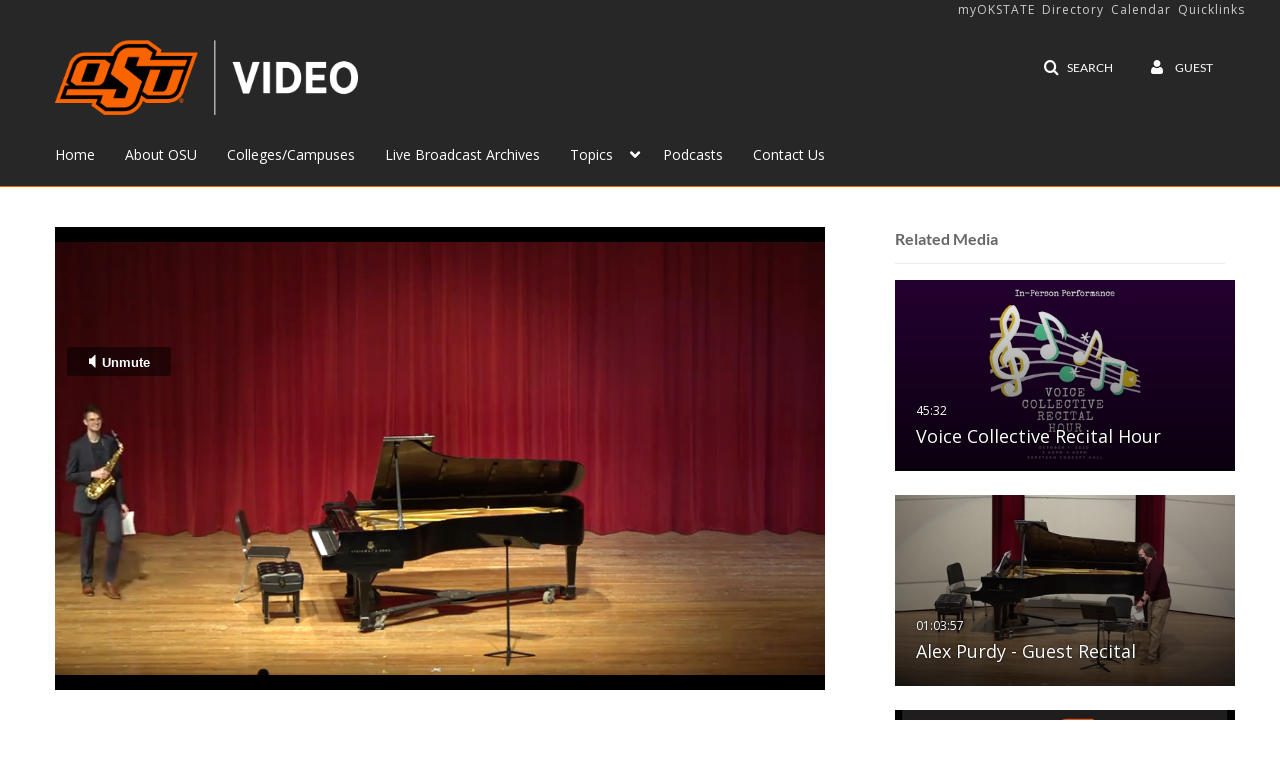

--- FILE ---
content_type: text/html; charset=UTF-8
request_url: https://video.okstate.edu/entry/sidebar/related/1_ab18rl6n?format=ajax&_=1768814831790
body_size: 7411
content:
{"content":[{"target":"#target","action":"replace","content":"    <div class=\"navbar no-space\">\n        <table class=\"table table-hover table-bordered thumbnails table-condensed related-696df8f2483ad\">\n            <tbody>\n            <tr class=\"hidden-phone relatedMedia\">\n    <td>\n        <div class=\"thumbnail\">\n            \n\n<div class=\"photo-group thumb_wrapper\" tabindex=\"-1\" \ttitle=\"Voice Collective Recital Hour\">\n            <a class=\"item_link\" href=\"\/media\/Voice+Collective+Recital+Hour\/1_3d9xsl6u\" >\n            <img src=\"https:\/\/cfvod.kaltura.com\/p\/2354731\/sp\/235473100\/thumbnail\/entry_id\/1_3d9xsl6u\/version\/100011\/width\/478\/height\/269\/width\/478\/height\/269\/type\/3\/quality\/100\"  alt=\"Thumbnail for Voice Collective Recital Hour\" width=\"478\" height=\"269\" class=\"thumb_img\" onerror=\"handleImageLoadError(this)\" \/>\n        <div class=\"overlay-wrapper\"><\/div>\n\n                <div class='thumb_icon label-inverse wrap-icon-film' aria-label='Video'><p class=\"thumb_icon_content\"><i class='icon-film icon-white' aria-hidden='true'><\/i><\/p><\/div>\n        <div class=\"thumb_labels_wrapper\">\n            <span class=\"screenreader-only\">Voice Collective Recital Hour<\/span>            <div class=\"thumb_time label-inverse wrap-icon-film\">\n                <p class=\"thumb_time_content\">\n                <span class=\"duration\" aria-hidden=\"true\">45:32<\/span><span class=\"screenreader-only\">duration 45 minutes 32 seconds<\/span>                <\/p>\n            <\/div>\n\n                            <div class=\"thumb_name label-inverse\">\n                <p class=\"thumb_name_content\">Voice Collective Recital Hour<\/p>\n                <\/div>\n                    <\/div>\n            <\/a><!-- item_link -->\n    \n            <div class=\"thumb_name\">\n            <p class=\"thumb_name_content_link\">\n                                    <a class=\"item_link\" href=\"\/media\/Voice+Collective+Recital+Hour\/1_3d9xsl6u\" >Voice Collective Recital Hour<\/a>\n                            <\/p>\n        <\/div>\n    <\/div>\n            <div>\n                <p class=\"muted thumb_user_content\">\n                    From                    <span class=\"userLink\"><a href=\"\/createdby\/eyJpdiI6ImQzekpsU1Z0dGkzcDE5RE5odXNqNkE9PSIsInZhbHVlIjoiXC80UGhZZllxZFFFMWpYY1VXZzFnV3c9PSIsIm1hYyI6ImE3MjkyODRlZjQzNDA5MGRjZDJmZmE1M2JkMWE4MWU0YzYxODEyYjgzNDkwOGM3ZGNkOThmNmIyNmE1MWJiMzgifQ__\" aria-label=\"Search media by OState TV \"><span class=\"\">OState TV<\/span><\/a><\/span>                    <span class='thumbTimeAdded'>\n                        <span id=\"js-entry-date_1_3d9xsl6u\"><\/span>\n                        <script type=\"text\/javascript\"  nonce=\"2200985559387886759\">\n                            (function() {\n                                $(document).ready(function() {\n                                    kmsReact.ReactDOM.render(kmsReact.React.createElement(kmsReact.DateRenderer, {\n                                        date: 1601653459,\n                                        context: {\"application\":{\"isLoggedIn\":false,\"userRole\":\"anonymousRole\",\"isKAF\":false,\"profileName\":\"MediaSpace\",\"enableLoadButton\":true,\"partnerId\":2354731,\"serviceUrl\":\"https:\\\/\\\/www.kaltura.com\",\"cdnUrl\":\"https:\\\/\\\/cdnapisec.kaltura.com\",\"loadThumbnailWithKs\":false,\"dateType\":2,\"shortDateFormat\":\"MM\\\/DD\\\/YYYY\",\"eSearchInfoText\":\"To search for an exact match, please use Quotation Marks. Example: \\u201ccomputer\\u201d\",\"enableEntryTitles\":true,\"timeDisplay\":\"am-pm\",\"currentLocaleCode\":\"en\",\"weekStartDay\":\"1\",\"dateFormats\":{\"longDate\":\"MMMM Do, YYYY\",\"shortDate\":\"MMMM Do, YYYY\",\"longDateNoYear\":\"MMMM Do, YYYY\"},\"playlistThumbLink\":\"playlist-page\",\"unisphereWorkspaceUrl\":\"https:\\\/\\\/unisphere.nvp1.ovp.kaltura.com\\\/v1\",\"shouldCheckAsyncJobsStatus\":false,\"enableUnlisted\":true,\"cspNonce\":\"2200985559387886759\",\"stickyNavbar\":false,\"userDataDisplay\":[\"name\",\"email\"],\"useUserTimezone\":false,\"timeZone\":\"GMT\"},\"search\":{\"eSearch\":{\"switchSortingToRelevance\":true}},\"calendar\":{\"getAppointmentUrl\":\"\\\/default\\\/calendar\\\/get-calendar-appointment\",\"showEmailOption\":false},\"eventPlatform\":{\"eventListItem\":{\"showThumbnail\":true,\"showPresenters\":true,\"showPresenterModal\":false,\"joinBuffer\":15}},\"categories\":{\"rootGalleryCategoryId\":\"83318331\"},\"toastMessages\":{\"info\":[],\"success\":[],\"warning\":[],\"error\":[]},\"analytics\":{\"serviceUrl\":\"analytics.kaltura.com\",\"appType\":1,\"appName\":\"MediaSpace\",\"moduleName\":\"default\",\"analyticsContext\":\"\"},\"inAppMessaging\":{\"ks\":\"[base64]\"},\"channelPlaylists\":{\"playlistDisplay\":\"player\"},\"history\":{\"endSeconds\":\"10\",\"endPercent\":\"90\",\"progressBarColor\":\"#00b4d1\",\"progressBarDoneColor\":\"#bbbbbb\"},\"watchlist\":{\"localStorageExpiry\":5},\"theming\":[]},\n                                        useSpan: true\n                                    } ), document.getElementById('js-entry-date_' + '1_3d9xsl6u'));\n                                });\n                            })();\n                        <\/script>\n                    <\/span>\n                <\/p>\n            <\/div>\n        <\/div>\n    <\/td>\n<\/tr>\n<tr class=\"hidden-phone relatedMedia\">\n    <td>\n        <div class=\"thumbnail\">\n            \n\n<div class=\"photo-group thumb_wrapper\" tabindex=\"-1\" \ttitle=\"Alex Purdy - Guest Recital\">\n            <a class=\"item_link\" href=\"\/media\/Alex+Purdy+-+Guest+Recital\/1_ce6631bu\" >\n            <img src=\"https:\/\/cfvod.kaltura.com\/p\/2354731\/sp\/235473100\/thumbnail\/entry_id\/1_ce6631bu\/version\/100011\/width\/478\/height\/269\/width\/478\/height\/269\/type\/3\/quality\/100\"  alt=\"Thumbnail for Alex Purdy - Guest Recital\" width=\"478\" height=\"269\" class=\"thumb_img\" onerror=\"handleImageLoadError(this)\" \/>\n        <div class=\"overlay-wrapper\"><\/div>\n\n                <div class='thumb_icon label-inverse wrap-icon-film' aria-label='Video'><p class=\"thumb_icon_content\"><i class='icon-film icon-white' aria-hidden='true'><\/i><\/p><\/div>\n        <div class=\"thumb_labels_wrapper\">\n            <span class=\"screenreader-only\">Alex Purdy - Guest Recital<\/span>            <div class=\"thumb_time label-inverse wrap-icon-film\">\n                <p class=\"thumb_time_content\">\n                <span class=\"duration\" aria-hidden=\"true\">01:03:57<\/span><span class=\"screenreader-only\">duration 1 hour 3 minutes<\/span>                <\/p>\n            <\/div>\n\n                            <div class=\"thumb_name label-inverse\">\n                <p class=\"thumb_name_content\">Alex Purdy - Guest Recital<\/p>\n                <\/div>\n                    <\/div>\n            <\/a><!-- item_link -->\n    \n            <div class=\"thumb_name\">\n            <p class=\"thumb_name_content_link\">\n                                    <a class=\"item_link\" href=\"\/media\/Alex+Purdy+-+Guest+Recital\/1_ce6631bu\" >Alex Purdy - Guest Recital<\/a>\n                            <\/p>\n        <\/div>\n    <\/div>\n            <div>\n                <p class=\"muted thumb_user_content\">\n                    From                    <span class=\"userLink\"><a href=\"\/createdby\/[base64]\" aria-label=\"Search media by OStateTV Productions \"><span class=\"\">OStateTV Productions<\/span><\/a><\/span>                    <span class='thumbTimeAdded'>\n                        <span id=\"js-entry-date_1_ce6631bu\"><\/span>\n                        <script type=\"text\/javascript\"  nonce=\"2200985559387886759\">\n                            (function() {\n                                $(document).ready(function() {\n                                    kmsReact.ReactDOM.render(kmsReact.React.createElement(kmsReact.DateRenderer, {\n                                        date: 1614614202,\n                                        context: {\"application\":{\"isLoggedIn\":false,\"userRole\":\"anonymousRole\",\"isKAF\":false,\"profileName\":\"MediaSpace\",\"enableLoadButton\":true,\"partnerId\":2354731,\"serviceUrl\":\"https:\\\/\\\/www.kaltura.com\",\"cdnUrl\":\"https:\\\/\\\/cdnapisec.kaltura.com\",\"loadThumbnailWithKs\":false,\"dateType\":2,\"shortDateFormat\":\"MM\\\/DD\\\/YYYY\",\"eSearchInfoText\":\"To search for an exact match, please use Quotation Marks. Example: \\u201ccomputer\\u201d\",\"enableEntryTitles\":true,\"timeDisplay\":\"am-pm\",\"currentLocaleCode\":\"en\",\"weekStartDay\":\"1\",\"dateFormats\":{\"longDate\":\"MMMM Do, YYYY\",\"shortDate\":\"MMMM Do, YYYY\",\"longDateNoYear\":\"MMMM Do, YYYY\"},\"playlistThumbLink\":\"playlist-page\",\"unisphereWorkspaceUrl\":\"https:\\\/\\\/unisphere.nvp1.ovp.kaltura.com\\\/v1\",\"shouldCheckAsyncJobsStatus\":false,\"enableUnlisted\":true,\"cspNonce\":\"2200985559387886759\",\"stickyNavbar\":false,\"userDataDisplay\":[\"name\",\"email\"],\"useUserTimezone\":false,\"timeZone\":\"GMT\"},\"search\":{\"eSearch\":{\"switchSortingToRelevance\":true}},\"calendar\":{\"getAppointmentUrl\":\"\\\/default\\\/calendar\\\/get-calendar-appointment\",\"showEmailOption\":false},\"eventPlatform\":{\"eventListItem\":{\"showThumbnail\":true,\"showPresenters\":true,\"showPresenterModal\":false,\"joinBuffer\":15}},\"categories\":{\"rootGalleryCategoryId\":\"83318331\"},\"toastMessages\":{\"info\":[],\"success\":[],\"warning\":[],\"error\":[]},\"analytics\":{\"serviceUrl\":\"analytics.kaltura.com\",\"appType\":1,\"appName\":\"MediaSpace\",\"moduleName\":\"default\",\"analyticsContext\":\"\"},\"inAppMessaging\":{\"ks\":\"[base64]\"},\"channelPlaylists\":{\"playlistDisplay\":\"player\"},\"history\":{\"endSeconds\":\"10\",\"endPercent\":\"90\",\"progressBarColor\":\"#00b4d1\",\"progressBarDoneColor\":\"#bbbbbb\"},\"watchlist\":{\"localStorageExpiry\":5},\"theming\":[]},\n                                        useSpan: true\n                                    } ), document.getElementById('js-entry-date_' + '1_ce6631bu'));\n                                });\n                            })();\n                        <\/script>\n                    <\/span>\n                <\/p>\n            <\/div>\n        <\/div>\n    <\/td>\n<\/tr>\n<tr class=\"hidden-phone relatedMedia\">\n    <td>\n        <div class=\"thumbnail\">\n            \n\n<div class=\"photo-group thumb_wrapper\" tabindex=\"-1\" \ttitle=\"Senior Recital:  Carly Clayton \">\n            <a class=\"item_link\" href=\"\/media\/Senior+Recital%3A++Carly+Clayton+\/1_n7meaja6\" >\n            <img src=\"https:\/\/cfvod.kaltura.com\/p\/2354731\/sp\/235473100\/thumbnail\/entry_id\/1_n7meaja6\/version\/100011\/width\/478\/height\/269\/width\/478\/height\/269\/type\/3\/quality\/100\"  alt=\"Thumbnail for Senior Recital:  Carly Clayton \" width=\"478\" height=\"269\" class=\"thumb_img\" onerror=\"handleImageLoadError(this)\" \/>\n        <div class=\"overlay-wrapper\"><\/div>\n\n                <div class='thumb_icon label-inverse wrap-icon-film' aria-label='Video'><p class=\"thumb_icon_content\"><i class='icon-film icon-white' aria-hidden='true'><\/i><\/p><\/div>\n        <div class=\"thumb_labels_wrapper\">\n            <span class=\"screenreader-only\">Senior Recital:  Carly Clayton <\/span>            <div class=\"thumb_time label-inverse wrap-icon-film\">\n                <p class=\"thumb_time_content\">\n                <span class=\"duration\" aria-hidden=\"true\">45:05<\/span><span class=\"screenreader-only\">duration 45 minutes 5 seconds<\/span>                <\/p>\n            <\/div>\n\n                            <div class=\"thumb_name label-inverse\">\n                <p class=\"thumb_name_content\">Senior Recital:  Carly Clayton <\/p>\n                <\/div>\n                    <\/div>\n            <\/a><!-- item_link -->\n    \n            <div class=\"thumb_name\">\n            <p class=\"thumb_name_content_link\">\n                                    <a class=\"item_link\" href=\"\/media\/Senior+Recital%3A++Carly+Clayton+\/1_n7meaja6\" >Senior Recital:  Carly Clayton <\/a>\n                            <\/p>\n        <\/div>\n    <\/div>\n            <div>\n                <p class=\"muted thumb_user_content\">\n                    From                    <span class=\"userLink\"><a href=\"\/createdby\/eyJpdiI6ImQzekpsU1Z0dGkzcDE5RE5odXNqNkE9PSIsInZhbHVlIjoiXC80UGhZZllxZFFFMWpYY1VXZzFnV3c9PSIsIm1hYyI6ImE3MjkyODRlZjQzNDA5MGRjZDJmZmE1M2JkMWE4MWU0YzYxODEyYjgzNDkwOGM3ZGNkOThmNmIyNmE1MWJiMzgifQ__\" aria-label=\"Search media by OState TV \"><span class=\"\">OState TV<\/span><\/a><\/span>                    <span class='thumbTimeAdded'>\n                        <span id=\"js-entry-date_1_n7meaja6\"><\/span>\n                        <script type=\"text\/javascript\"  nonce=\"2200985559387886759\">\n                            (function() {\n                                $(document).ready(function() {\n                                    kmsReact.ReactDOM.render(kmsReact.React.createElement(kmsReact.DateRenderer, {\n                                        date: 1598814071,\n                                        context: {\"application\":{\"isLoggedIn\":false,\"userRole\":\"anonymousRole\",\"isKAF\":false,\"profileName\":\"MediaSpace\",\"enableLoadButton\":true,\"partnerId\":2354731,\"serviceUrl\":\"https:\\\/\\\/www.kaltura.com\",\"cdnUrl\":\"https:\\\/\\\/cdnapisec.kaltura.com\",\"loadThumbnailWithKs\":false,\"dateType\":2,\"shortDateFormat\":\"MM\\\/DD\\\/YYYY\",\"eSearchInfoText\":\"To search for an exact match, please use Quotation Marks. Example: \\u201ccomputer\\u201d\",\"enableEntryTitles\":true,\"timeDisplay\":\"am-pm\",\"currentLocaleCode\":\"en\",\"weekStartDay\":\"1\",\"dateFormats\":{\"longDate\":\"MMMM Do, YYYY\",\"shortDate\":\"MMMM Do, YYYY\",\"longDateNoYear\":\"MMMM Do, YYYY\"},\"playlistThumbLink\":\"playlist-page\",\"unisphereWorkspaceUrl\":\"https:\\\/\\\/unisphere.nvp1.ovp.kaltura.com\\\/v1\",\"shouldCheckAsyncJobsStatus\":false,\"enableUnlisted\":true,\"cspNonce\":\"2200985559387886759\",\"stickyNavbar\":false,\"userDataDisplay\":[\"name\",\"email\"],\"useUserTimezone\":false,\"timeZone\":\"GMT\"},\"search\":{\"eSearch\":{\"switchSortingToRelevance\":true}},\"calendar\":{\"getAppointmentUrl\":\"\\\/default\\\/calendar\\\/get-calendar-appointment\",\"showEmailOption\":false},\"eventPlatform\":{\"eventListItem\":{\"showThumbnail\":true,\"showPresenters\":true,\"showPresenterModal\":false,\"joinBuffer\":15}},\"categories\":{\"rootGalleryCategoryId\":\"83318331\"},\"toastMessages\":{\"info\":[],\"success\":[],\"warning\":[],\"error\":[]},\"analytics\":{\"serviceUrl\":\"analytics.kaltura.com\",\"appType\":1,\"appName\":\"MediaSpace\",\"moduleName\":\"default\",\"analyticsContext\":\"\"},\"inAppMessaging\":{\"ks\":\"[base64]\"},\"channelPlaylists\":{\"playlistDisplay\":\"player\"},\"history\":{\"endSeconds\":\"10\",\"endPercent\":\"90\",\"progressBarColor\":\"#00b4d1\",\"progressBarDoneColor\":\"#bbbbbb\"},\"watchlist\":{\"localStorageExpiry\":5},\"theming\":[]},\n                                        useSpan: true\n                                    } ), document.getElementById('js-entry-date_' + '1_n7meaja6'));\n                                });\n                            })();\n                        <\/script>\n                    <\/span>\n                <\/p>\n            <\/div>\n        <\/div>\n    <\/td>\n<\/tr>\n<tr class=\"hidden-phone relatedMedia\">\n    <td>\n        <div class=\"thumbnail\">\n            \n\n<div class=\"photo-group thumb_wrapper\" tabindex=\"-1\" \ttitle=\" Voice Collective Recital Hour\">\n            <a class=\"item_link\" href=\"\/media\/+Voice+Collective+Recital+Hour\/1_4jnn6mht\" >\n            <img src=\"https:\/\/cfvod.kaltura.com\/p\/2354731\/sp\/235473100\/thumbnail\/entry_id\/1_4jnn6mht\/version\/100011\/width\/478\/height\/269\/width\/478\/height\/269\/type\/3\/quality\/100\"  alt=\"Thumbnail for  Voice Collective Recital Hour\" width=\"478\" height=\"269\" class=\"thumb_img\" onerror=\"handleImageLoadError(this)\" \/>\n        <div class=\"overlay-wrapper\"><\/div>\n\n                <div class='thumb_icon label-inverse wrap-icon-film' aria-label='Video'><p class=\"thumb_icon_content\"><i class='icon-film icon-white' aria-hidden='true'><\/i><\/p><\/div>\n        <div class=\"thumb_labels_wrapper\">\n            <span class=\"screenreader-only\"> Voice Collective Recital Hour<\/span>            <div class=\"thumb_time label-inverse wrap-icon-film\">\n                <p class=\"thumb_time_content\">\n                <span class=\"duration\" aria-hidden=\"true\">37:17<\/span><span class=\"screenreader-only\">duration 37 minutes 17 seconds<\/span>                <\/p>\n            <\/div>\n\n                            <div class=\"thumb_name label-inverse\">\n                <p class=\"thumb_name_content\"> Voice Collective Recital Hour<\/p>\n                <\/div>\n                    <\/div>\n            <\/a><!-- item_link -->\n    \n            <div class=\"thumb_name\">\n            <p class=\"thumb_name_content_link\">\n                                    <a class=\"item_link\" href=\"\/media\/+Voice+Collective+Recital+Hour\/1_4jnn6mht\" > Voice Collective Recital Hour<\/a>\n                            <\/p>\n        <\/div>\n    <\/div>\n            <div>\n                <p class=\"muted thumb_user_content\">\n                    From                    <span class=\"userLink\"><a href=\"\/createdby\/[base64]\" aria-label=\"Search media by Andy Wallace \"><span class=\"\">Andy Wallace<\/span><\/a><\/span>                    <span class='thumbTimeAdded'>\n                        <span id=\"js-entry-date_1_4jnn6mht\"><\/span>\n                        <script type=\"text\/javascript\"  nonce=\"2200985559387886759\">\n                            (function() {\n                                $(document).ready(function() {\n                                    kmsReact.ReactDOM.render(kmsReact.React.createElement(kmsReact.DateRenderer, {\n                                        date: 1604007292,\n                                        context: {\"application\":{\"isLoggedIn\":false,\"userRole\":\"anonymousRole\",\"isKAF\":false,\"profileName\":\"MediaSpace\",\"enableLoadButton\":true,\"partnerId\":2354731,\"serviceUrl\":\"https:\\\/\\\/www.kaltura.com\",\"cdnUrl\":\"https:\\\/\\\/cdnapisec.kaltura.com\",\"loadThumbnailWithKs\":false,\"dateType\":2,\"shortDateFormat\":\"MM\\\/DD\\\/YYYY\",\"eSearchInfoText\":\"To search for an exact match, please use Quotation Marks. Example: \\u201ccomputer\\u201d\",\"enableEntryTitles\":true,\"timeDisplay\":\"am-pm\",\"currentLocaleCode\":\"en\",\"weekStartDay\":\"1\",\"dateFormats\":{\"longDate\":\"MMMM Do, YYYY\",\"shortDate\":\"MMMM Do, YYYY\",\"longDateNoYear\":\"MMMM Do, YYYY\"},\"playlistThumbLink\":\"playlist-page\",\"unisphereWorkspaceUrl\":\"https:\\\/\\\/unisphere.nvp1.ovp.kaltura.com\\\/v1\",\"shouldCheckAsyncJobsStatus\":false,\"enableUnlisted\":true,\"cspNonce\":\"2200985559387886759\",\"stickyNavbar\":false,\"userDataDisplay\":[\"name\",\"email\"],\"useUserTimezone\":false,\"timeZone\":\"GMT\"},\"search\":{\"eSearch\":{\"switchSortingToRelevance\":true}},\"calendar\":{\"getAppointmentUrl\":\"\\\/default\\\/calendar\\\/get-calendar-appointment\",\"showEmailOption\":false},\"eventPlatform\":{\"eventListItem\":{\"showThumbnail\":true,\"showPresenters\":true,\"showPresenterModal\":false,\"joinBuffer\":15}},\"categories\":{\"rootGalleryCategoryId\":\"83318331\"},\"toastMessages\":{\"info\":[],\"success\":[],\"warning\":[],\"error\":[]},\"analytics\":{\"serviceUrl\":\"analytics.kaltura.com\",\"appType\":1,\"appName\":\"MediaSpace\",\"moduleName\":\"default\",\"analyticsContext\":\"\"},\"inAppMessaging\":{\"ks\":\"[base64]\"},\"channelPlaylists\":{\"playlistDisplay\":\"player\"},\"history\":{\"endSeconds\":\"10\",\"endPercent\":\"90\",\"progressBarColor\":\"#00b4d1\",\"progressBarDoneColor\":\"#bbbbbb\"},\"watchlist\":{\"localStorageExpiry\":5},\"theming\":[]},\n                                        useSpan: true\n                                    } ), document.getElementById('js-entry-date_' + '1_4jnn6mht'));\n                                });\n                            })();\n                        <\/script>\n                    <\/span>\n                <\/p>\n            <\/div>\n        <\/div>\n    <\/td>\n<\/tr>\n<tr class=\"hidden-phone relatedMedia\">\n    <td>\n        <div class=\"thumbnail\">\n            \n\n<div class=\"photo-group thumb_wrapper\" tabindex=\"-1\" \ttitle=\"Senior Recital--Jenna Elmer \">\n            <a class=\"item_link\" href=\"\/media\/Senior+Recital--Jenna+Elmer+\/1_9u131cck\" >\n            <img src=\"https:\/\/cfvod.kaltura.com\/p\/2354731\/sp\/235473100\/thumbnail\/entry_id\/1_9u131cck\/version\/100011\/width\/478\/height\/269\/width\/478\/height\/269\/type\/3\/quality\/100\"  alt=\"Thumbnail for Senior Recital--Jenna Elmer \" width=\"478\" height=\"269\" class=\"thumb_img\" onerror=\"handleImageLoadError(this)\" \/>\n        <div class=\"overlay-wrapper\"><\/div>\n\n                <div class='thumb_icon label-inverse wrap-icon-film' aria-label='Video'><p class=\"thumb_icon_content\"><i class='icon-film icon-white' aria-hidden='true'><\/i><\/p><\/div>\n        <div class=\"thumb_labels_wrapper\">\n            <span class=\"screenreader-only\">Senior Recital--Jenna Elmer <\/span>            <div class=\"thumb_time label-inverse wrap-icon-film\">\n                <p class=\"thumb_time_content\">\n                <span class=\"duration\" aria-hidden=\"true\">38:32<\/span><span class=\"screenreader-only\">duration 38 minutes 32 seconds<\/span>                <\/p>\n            <\/div>\n\n                            <div class=\"thumb_name label-inverse\">\n                <p class=\"thumb_name_content\">Senior Recital--Jenna Elmer <\/p>\n                <\/div>\n                    <\/div>\n            <\/a><!-- item_link -->\n    \n            <div class=\"thumb_name\">\n            <p class=\"thumb_name_content_link\">\n                                    <a class=\"item_link\" href=\"\/media\/Senior+Recital--Jenna+Elmer+\/1_9u131cck\" >Senior Recital--Jenna Elmer <\/a>\n                            <\/p>\n        <\/div>\n    <\/div>\n            <div>\n                <p class=\"muted thumb_user_content\">\n                    From                    <span class=\"userLink\"><a href=\"\/createdby\/[base64]\" aria-label=\"Search media by Andy Wallace \"><span class=\"\">Andy Wallace<\/span><\/a><\/span>                    <span class='thumbTimeAdded'>\n                        <span id=\"js-entry-date_1_9u131cck\"><\/span>\n                        <script type=\"text\/javascript\"  nonce=\"2200985559387886759\">\n                            (function() {\n                                $(document).ready(function() {\n                                    kmsReact.ReactDOM.render(kmsReact.React.createElement(kmsReact.DateRenderer, {\n                                        date: 1604939056,\n                                        context: {\"application\":{\"isLoggedIn\":false,\"userRole\":\"anonymousRole\",\"isKAF\":false,\"profileName\":\"MediaSpace\",\"enableLoadButton\":true,\"partnerId\":2354731,\"serviceUrl\":\"https:\\\/\\\/www.kaltura.com\",\"cdnUrl\":\"https:\\\/\\\/cdnapisec.kaltura.com\",\"loadThumbnailWithKs\":false,\"dateType\":2,\"shortDateFormat\":\"MM\\\/DD\\\/YYYY\",\"eSearchInfoText\":\"To search for an exact match, please use Quotation Marks. Example: \\u201ccomputer\\u201d\",\"enableEntryTitles\":true,\"timeDisplay\":\"am-pm\",\"currentLocaleCode\":\"en\",\"weekStartDay\":\"1\",\"dateFormats\":{\"longDate\":\"MMMM Do, YYYY\",\"shortDate\":\"MMMM Do, YYYY\",\"longDateNoYear\":\"MMMM Do, YYYY\"},\"playlistThumbLink\":\"playlist-page\",\"unisphereWorkspaceUrl\":\"https:\\\/\\\/unisphere.nvp1.ovp.kaltura.com\\\/v1\",\"shouldCheckAsyncJobsStatus\":false,\"enableUnlisted\":true,\"cspNonce\":\"2200985559387886759\",\"stickyNavbar\":false,\"userDataDisplay\":[\"name\",\"email\"],\"useUserTimezone\":false,\"timeZone\":\"GMT\"},\"search\":{\"eSearch\":{\"switchSortingToRelevance\":true}},\"calendar\":{\"getAppointmentUrl\":\"\\\/default\\\/calendar\\\/get-calendar-appointment\",\"showEmailOption\":false},\"eventPlatform\":{\"eventListItem\":{\"showThumbnail\":true,\"showPresenters\":true,\"showPresenterModal\":false,\"joinBuffer\":15}},\"categories\":{\"rootGalleryCategoryId\":\"83318331\"},\"toastMessages\":{\"info\":[],\"success\":[],\"warning\":[],\"error\":[]},\"analytics\":{\"serviceUrl\":\"analytics.kaltura.com\",\"appType\":1,\"appName\":\"MediaSpace\",\"moduleName\":\"default\",\"analyticsContext\":\"\"},\"inAppMessaging\":{\"ks\":\"[base64]\"},\"channelPlaylists\":{\"playlistDisplay\":\"player\"},\"history\":{\"endSeconds\":\"10\",\"endPercent\":\"90\",\"progressBarColor\":\"#00b4d1\",\"progressBarDoneColor\":\"#bbbbbb\"},\"watchlist\":{\"localStorageExpiry\":5},\"theming\":[]},\n                                        useSpan: true\n                                    } ), document.getElementById('js-entry-date_' + '1_9u131cck'));\n                                });\n                            })();\n                        <\/script>\n                    <\/span>\n                <\/p>\n            <\/div>\n        <\/div>\n    <\/td>\n<\/tr>\n<tr class=\"hidden-phone relatedMedia\">\n    <td>\n        <div class=\"thumbnail\">\n            \n\n<div class=\"photo-group thumb_wrapper\" tabindex=\"-1\" \ttitle=\"Senior Recital--Kassie Lindamood \">\n            <a class=\"item_link\" href=\"\/media\/Senior+Recital--Kassie+Lindamood+\/1_ogysqddq\" >\n            <img src=\"https:\/\/cfvod.kaltura.com\/p\/2354731\/sp\/235473100\/thumbnail\/entry_id\/1_ogysqddq\/version\/100011\/width\/478\/height\/269\/width\/478\/height\/269\/type\/3\/quality\/100\"  alt=\"Thumbnail for Senior Recital--Kassie Lindamood \" width=\"478\" height=\"269\" class=\"thumb_img\" onerror=\"handleImageLoadError(this)\" \/>\n        <div class=\"overlay-wrapper\"><\/div>\n\n                <div class='thumb_icon label-inverse wrap-icon-film' aria-label='Video'><p class=\"thumb_icon_content\"><i class='icon-film icon-white' aria-hidden='true'><\/i><\/p><\/div>\n        <div class=\"thumb_labels_wrapper\">\n            <span class=\"screenreader-only\">Senior Recital--Kassie Lindamood <\/span>            <div class=\"thumb_time label-inverse wrap-icon-film\">\n                <p class=\"thumb_time_content\">\n                <span class=\"duration\" aria-hidden=\"true\">50:54<\/span><span class=\"screenreader-only\">duration 50 minutes 54 seconds<\/span>                <\/p>\n            <\/div>\n\n                            <div class=\"thumb_name label-inverse\">\n                <p class=\"thumb_name_content\">Senior Recital--Kassie Lindamood <\/p>\n                <\/div>\n                    <\/div>\n            <\/a><!-- item_link -->\n    \n            <div class=\"thumb_name\">\n            <p class=\"thumb_name_content_link\">\n                                    <a class=\"item_link\" href=\"\/media\/Senior+Recital--Kassie+Lindamood+\/1_ogysqddq\" >Senior Recital--Kassie Lindamood <\/a>\n                            <\/p>\n        <\/div>\n    <\/div>\n            <div>\n                <p class=\"muted thumb_user_content\">\n                    From                    <span class=\"userLink\"><a href=\"\/createdby\/[base64]\" aria-label=\"Search media by Andy Wallace \"><span class=\"\">Andy Wallace<\/span><\/a><\/span>                    <span class='thumbTimeAdded'>\n                        <span id=\"js-entry-date_1_ogysqddq\"><\/span>\n                        <script type=\"text\/javascript\"  nonce=\"2200985559387886759\">\n                            (function() {\n                                $(document).ready(function() {\n                                    kmsReact.ReactDOM.render(kmsReact.React.createElement(kmsReact.DateRenderer, {\n                                        date: 1604939372,\n                                        context: {\"application\":{\"isLoggedIn\":false,\"userRole\":\"anonymousRole\",\"isKAF\":false,\"profileName\":\"MediaSpace\",\"enableLoadButton\":true,\"partnerId\":2354731,\"serviceUrl\":\"https:\\\/\\\/www.kaltura.com\",\"cdnUrl\":\"https:\\\/\\\/cdnapisec.kaltura.com\",\"loadThumbnailWithKs\":false,\"dateType\":2,\"shortDateFormat\":\"MM\\\/DD\\\/YYYY\",\"eSearchInfoText\":\"To search for an exact match, please use Quotation Marks. Example: \\u201ccomputer\\u201d\",\"enableEntryTitles\":true,\"timeDisplay\":\"am-pm\",\"currentLocaleCode\":\"en\",\"weekStartDay\":\"1\",\"dateFormats\":{\"longDate\":\"MMMM Do, YYYY\",\"shortDate\":\"MMMM Do, YYYY\",\"longDateNoYear\":\"MMMM Do, YYYY\"},\"playlistThumbLink\":\"playlist-page\",\"unisphereWorkspaceUrl\":\"https:\\\/\\\/unisphere.nvp1.ovp.kaltura.com\\\/v1\",\"shouldCheckAsyncJobsStatus\":false,\"enableUnlisted\":true,\"cspNonce\":\"2200985559387886759\",\"stickyNavbar\":false,\"userDataDisplay\":[\"name\",\"email\"],\"useUserTimezone\":false,\"timeZone\":\"GMT\"},\"search\":{\"eSearch\":{\"switchSortingToRelevance\":true}},\"calendar\":{\"getAppointmentUrl\":\"\\\/default\\\/calendar\\\/get-calendar-appointment\",\"showEmailOption\":false},\"eventPlatform\":{\"eventListItem\":{\"showThumbnail\":true,\"showPresenters\":true,\"showPresenterModal\":false,\"joinBuffer\":15}},\"categories\":{\"rootGalleryCategoryId\":\"83318331\"},\"toastMessages\":{\"info\":[],\"success\":[],\"warning\":[],\"error\":[]},\"analytics\":{\"serviceUrl\":\"analytics.kaltura.com\",\"appType\":1,\"appName\":\"MediaSpace\",\"moduleName\":\"default\",\"analyticsContext\":\"\"},\"inAppMessaging\":{\"ks\":\"[base64]\"},\"channelPlaylists\":{\"playlistDisplay\":\"player\"},\"history\":{\"endSeconds\":\"10\",\"endPercent\":\"90\",\"progressBarColor\":\"#00b4d1\",\"progressBarDoneColor\":\"#bbbbbb\"},\"watchlist\":{\"localStorageExpiry\":5},\"theming\":[]},\n                                        useSpan: true\n                                    } ), document.getElementById('js-entry-date_' + '1_ogysqddq'));\n                                });\n                            })();\n                        <\/script>\n                    <\/span>\n                <\/p>\n            <\/div>\n        <\/div>\n    <\/td>\n<\/tr>\n<tr class=\"hidden-phone relatedMedia\">\n    <td>\n        <div class=\"thumbnail\">\n            \n\n<div class=\"photo-group thumb_wrapper\" tabindex=\"-1\" \ttitle=\"Senior Recital--Matthew Howell\">\n            <a class=\"item_link\" href=\"\/media\/Senior+Recital--Matthew+Howell\/1_79xv4myg\" >\n            <img src=\"https:\/\/cfvod.kaltura.com\/p\/2354731\/sp\/235473100\/thumbnail\/entry_id\/1_79xv4myg\/version\/100011\/width\/478\/height\/269\/width\/478\/height\/269\/type\/3\/quality\/100\"  alt=\"Thumbnail for Senior Recital--Matthew Howell\" width=\"478\" height=\"269\" class=\"thumb_img\" onerror=\"handleImageLoadError(this)\" \/>\n        <div class=\"overlay-wrapper\"><\/div>\n\n                <div class='thumb_icon label-inverse wrap-icon-film' aria-label='Video'><p class=\"thumb_icon_content\"><i class='icon-film icon-white' aria-hidden='true'><\/i><\/p><\/div>\n        <div class=\"thumb_labels_wrapper\">\n            <span class=\"screenreader-only\">Senior Recital--Matthew Howell<\/span>            <div class=\"thumb_time label-inverse wrap-icon-film\">\n                <p class=\"thumb_time_content\">\n                <span class=\"duration\" aria-hidden=\"true\">01:17:08<\/span><span class=\"screenreader-only\">duration 1 hour 17 minutes<\/span>                <\/p>\n            <\/div>\n\n                            <div class=\"thumb_name label-inverse\">\n                <p class=\"thumb_name_content\">Senior Recital--Matthew Howell<\/p>\n                <\/div>\n                    <\/div>\n            <\/a><!-- item_link -->\n    \n            <div class=\"thumb_name\">\n            <p class=\"thumb_name_content_link\">\n                                    <a class=\"item_link\" href=\"\/media\/Senior+Recital--Matthew+Howell\/1_79xv4myg\" >Senior Recital--Matthew Howell<\/a>\n                            <\/p>\n        <\/div>\n    <\/div>\n            <div>\n                <p class=\"muted thumb_user_content\">\n                    From                    <span class=\"userLink\"><a href=\"\/createdby\/[base64]\" aria-label=\"Search media by OStateTV Productions \"><span class=\"\">OStateTV Productions<\/span><\/a><\/span>                    <span class='thumbTimeAdded'>\n                        <span id=\"js-entry-date_1_79xv4myg\"><\/span>\n                        <script type=\"text\/javascript\"  nonce=\"2200985559387886759\">\n                            (function() {\n                                $(document).ready(function() {\n                                    kmsReact.ReactDOM.render(kmsReact.React.createElement(kmsReact.DateRenderer, {\n                                        date: 1605552427,\n                                        context: {\"application\":{\"isLoggedIn\":false,\"userRole\":\"anonymousRole\",\"isKAF\":false,\"profileName\":\"MediaSpace\",\"enableLoadButton\":true,\"partnerId\":2354731,\"serviceUrl\":\"https:\\\/\\\/www.kaltura.com\",\"cdnUrl\":\"https:\\\/\\\/cdnapisec.kaltura.com\",\"loadThumbnailWithKs\":false,\"dateType\":2,\"shortDateFormat\":\"MM\\\/DD\\\/YYYY\",\"eSearchInfoText\":\"To search for an exact match, please use Quotation Marks. Example: \\u201ccomputer\\u201d\",\"enableEntryTitles\":true,\"timeDisplay\":\"am-pm\",\"currentLocaleCode\":\"en\",\"weekStartDay\":\"1\",\"dateFormats\":{\"longDate\":\"MMMM Do, YYYY\",\"shortDate\":\"MMMM Do, YYYY\",\"longDateNoYear\":\"MMMM Do, YYYY\"},\"playlistThumbLink\":\"playlist-page\",\"unisphereWorkspaceUrl\":\"https:\\\/\\\/unisphere.nvp1.ovp.kaltura.com\\\/v1\",\"shouldCheckAsyncJobsStatus\":false,\"enableUnlisted\":true,\"cspNonce\":\"2200985559387886759\",\"stickyNavbar\":false,\"userDataDisplay\":[\"name\",\"email\"],\"useUserTimezone\":false,\"timeZone\":\"GMT\"},\"search\":{\"eSearch\":{\"switchSortingToRelevance\":true}},\"calendar\":{\"getAppointmentUrl\":\"\\\/default\\\/calendar\\\/get-calendar-appointment\",\"showEmailOption\":false},\"eventPlatform\":{\"eventListItem\":{\"showThumbnail\":true,\"showPresenters\":true,\"showPresenterModal\":false,\"joinBuffer\":15}},\"categories\":{\"rootGalleryCategoryId\":\"83318331\"},\"toastMessages\":{\"info\":[],\"success\":[],\"warning\":[],\"error\":[]},\"analytics\":{\"serviceUrl\":\"analytics.kaltura.com\",\"appType\":1,\"appName\":\"MediaSpace\",\"moduleName\":\"default\",\"analyticsContext\":\"\"},\"inAppMessaging\":{\"ks\":\"[base64]\"},\"channelPlaylists\":{\"playlistDisplay\":\"player\"},\"history\":{\"endSeconds\":\"10\",\"endPercent\":\"90\",\"progressBarColor\":\"#00b4d1\",\"progressBarDoneColor\":\"#bbbbbb\"},\"watchlist\":{\"localStorageExpiry\":5},\"theming\":[]},\n                                        useSpan: true\n                                    } ), document.getElementById('js-entry-date_' + '1_79xv4myg'));\n                                });\n                            })();\n                        <\/script>\n                    <\/span>\n                <\/p>\n            <\/div>\n        <\/div>\n    <\/td>\n<\/tr>\n<tr class=\"hidden-phone relatedMedia\">\n    <td>\n        <div class=\"thumbnail\">\n            \n\n<div class=\"photo-group thumb_wrapper\" tabindex=\"-1\" \ttitle=\"Senior Recital--Hope Bruening\">\n            <a class=\"item_link\" href=\"\/media\/Senior+Recital--Hope+Bruening\/1_g7r57qj4\" >\n            <img src=\"https:\/\/cfvod.kaltura.com\/p\/2354731\/sp\/235473100\/thumbnail\/entry_id\/1_g7r57qj4\/version\/100011\/width\/478\/height\/269\/width\/478\/height\/269\/type\/3\/quality\/100\"  alt=\"Thumbnail for Senior Recital--Hope Bruening\" width=\"478\" height=\"269\" class=\"thumb_img\" onerror=\"handleImageLoadError(this)\" \/>\n        <div class=\"overlay-wrapper\"><\/div>\n\n                <div class='thumb_icon label-inverse wrap-icon-film' aria-label='Video'><p class=\"thumb_icon_content\"><i class='icon-film icon-white' aria-hidden='true'><\/i><\/p><\/div>\n        <div class=\"thumb_labels_wrapper\">\n            <span class=\"screenreader-only\">Senior Recital--Hope Bruening<\/span>            <div class=\"thumb_time label-inverse wrap-icon-film\">\n                <p class=\"thumb_time_content\">\n                <span class=\"duration\" aria-hidden=\"true\">38:47<\/span><span class=\"screenreader-only\">duration 38 minutes 47 seconds<\/span>                <\/p>\n            <\/div>\n\n                            <div class=\"thumb_name label-inverse\">\n                <p class=\"thumb_name_content\">Senior Recital--Hope Bruening<\/p>\n                <\/div>\n                    <\/div>\n            <\/a><!-- item_link -->\n    \n            <div class=\"thumb_name\">\n            <p class=\"thumb_name_content_link\">\n                                    <a class=\"item_link\" href=\"\/media\/Senior+Recital--Hope+Bruening\/1_g7r57qj4\" >Senior Recital--Hope Bruening<\/a>\n                            <\/p>\n        <\/div>\n    <\/div>\n            <div>\n                <p class=\"muted thumb_user_content\">\n                    From                    <span class=\"userLink\"><a href=\"\/createdby\/[base64]\" aria-label=\"Search media by OStateTV Productions \"><span class=\"\">OStateTV Productions<\/span><\/a><\/span>                    <span class='thumbTimeAdded'>\n                        <span id=\"js-entry-date_1_g7r57qj4\"><\/span>\n                        <script type=\"text\/javascript\"  nonce=\"2200985559387886759\">\n                            (function() {\n                                $(document).ready(function() {\n                                    kmsReact.ReactDOM.render(kmsReact.React.createElement(kmsReact.DateRenderer, {\n                                        date: 1605552750,\n                                        context: {\"application\":{\"isLoggedIn\":false,\"userRole\":\"anonymousRole\",\"isKAF\":false,\"profileName\":\"MediaSpace\",\"enableLoadButton\":true,\"partnerId\":2354731,\"serviceUrl\":\"https:\\\/\\\/www.kaltura.com\",\"cdnUrl\":\"https:\\\/\\\/cdnapisec.kaltura.com\",\"loadThumbnailWithKs\":false,\"dateType\":2,\"shortDateFormat\":\"MM\\\/DD\\\/YYYY\",\"eSearchInfoText\":\"To search for an exact match, please use Quotation Marks. Example: \\u201ccomputer\\u201d\",\"enableEntryTitles\":true,\"timeDisplay\":\"am-pm\",\"currentLocaleCode\":\"en\",\"weekStartDay\":\"1\",\"dateFormats\":{\"longDate\":\"MMMM Do, YYYY\",\"shortDate\":\"MMMM Do, YYYY\",\"longDateNoYear\":\"MMMM Do, YYYY\"},\"playlistThumbLink\":\"playlist-page\",\"unisphereWorkspaceUrl\":\"https:\\\/\\\/unisphere.nvp1.ovp.kaltura.com\\\/v1\",\"shouldCheckAsyncJobsStatus\":false,\"enableUnlisted\":true,\"cspNonce\":\"2200985559387886759\",\"stickyNavbar\":false,\"userDataDisplay\":[\"name\",\"email\"],\"useUserTimezone\":false,\"timeZone\":\"GMT\"},\"search\":{\"eSearch\":{\"switchSortingToRelevance\":true}},\"calendar\":{\"getAppointmentUrl\":\"\\\/default\\\/calendar\\\/get-calendar-appointment\",\"showEmailOption\":false},\"eventPlatform\":{\"eventListItem\":{\"showThumbnail\":true,\"showPresenters\":true,\"showPresenterModal\":false,\"joinBuffer\":15}},\"categories\":{\"rootGalleryCategoryId\":\"83318331\"},\"toastMessages\":{\"info\":[],\"success\":[],\"warning\":[],\"error\":[]},\"analytics\":{\"serviceUrl\":\"analytics.kaltura.com\",\"appType\":1,\"appName\":\"MediaSpace\",\"moduleName\":\"default\",\"analyticsContext\":\"\"},\"inAppMessaging\":{\"ks\":\"[base64]\"},\"channelPlaylists\":{\"playlistDisplay\":\"player\"},\"history\":{\"endSeconds\":\"10\",\"endPercent\":\"90\",\"progressBarColor\":\"#00b4d1\",\"progressBarDoneColor\":\"#bbbbbb\"},\"watchlist\":{\"localStorageExpiry\":5},\"theming\":[]},\n                                        useSpan: true\n                                    } ), document.getElementById('js-entry-date_' + '1_g7r57qj4'));\n                                });\n                            })();\n                        <\/script>\n                    <\/span>\n                <\/p>\n            <\/div>\n        <\/div>\n    <\/td>\n<\/tr>\n<tr class=\"hidden-phone relatedMedia\">\n    <td>\n        <div class=\"thumbnail\">\n            \n\n<div class=\"photo-group thumb_wrapper\" tabindex=\"-1\" \ttitle=\"Senior Recital--Dawson Leffingwell\">\n            <a class=\"item_link\" href=\"\/media\/Senior+Recital--Dawson+Leffingwell\/1_lk8in3cy\" >\n            <img src=\"https:\/\/cfvod.kaltura.com\/p\/2354731\/sp\/235473100\/thumbnail\/entry_id\/1_lk8in3cy\/version\/100011\/width\/478\/height\/269\/width\/478\/height\/269\/type\/3\/quality\/100\"  alt=\"Thumbnail for Senior Recital--Dawson Leffingwell\" width=\"478\" height=\"269\" class=\"thumb_img\" onerror=\"handleImageLoadError(this)\" \/>\n        <div class=\"overlay-wrapper\"><\/div>\n\n                <div class='thumb_icon label-inverse wrap-icon-film' aria-label='Video'><p class=\"thumb_icon_content\"><i class='icon-film icon-white' aria-hidden='true'><\/i><\/p><\/div>\n        <div class=\"thumb_labels_wrapper\">\n            <span class=\"screenreader-only\">Senior Recital--Dawson Leffingwell<\/span>            <div class=\"thumb_time label-inverse wrap-icon-film\">\n                <p class=\"thumb_time_content\">\n                <span class=\"duration\" aria-hidden=\"true\">22:08<\/span><span class=\"screenreader-only\">duration 22 minutes 8 seconds<\/span>                <\/p>\n            <\/div>\n\n                            <div class=\"thumb_name label-inverse\">\n                <p class=\"thumb_name_content\">Senior Recital--Dawson Leffingwell<\/p>\n                <\/div>\n                    <\/div>\n            <\/a><!-- item_link -->\n    \n            <div class=\"thumb_name\">\n            <p class=\"thumb_name_content_link\">\n                                    <a class=\"item_link\" href=\"\/media\/Senior+Recital--Dawson+Leffingwell\/1_lk8in3cy\" >Senior Recital--Dawson Leffingwell<\/a>\n                            <\/p>\n        <\/div>\n    <\/div>\n            <div>\n                <p class=\"muted thumb_user_content\">\n                    From                    <span class=\"userLink\"><a href=\"\/createdby\/[base64]\" aria-label=\"Search media by OStateTV Productions \"><span class=\"\">OStateTV Productions<\/span><\/a><\/span>                    <span class='thumbTimeAdded'>\n                        <span id=\"js-entry-date_1_lk8in3cy\"><\/span>\n                        <script type=\"text\/javascript\"  nonce=\"2200985559387886759\">\n                            (function() {\n                                $(document).ready(function() {\n                                    kmsReact.ReactDOM.render(kmsReact.React.createElement(kmsReact.DateRenderer, {\n                                        date: 1605553160,\n                                        context: {\"application\":{\"isLoggedIn\":false,\"userRole\":\"anonymousRole\",\"isKAF\":false,\"profileName\":\"MediaSpace\",\"enableLoadButton\":true,\"partnerId\":2354731,\"serviceUrl\":\"https:\\\/\\\/www.kaltura.com\",\"cdnUrl\":\"https:\\\/\\\/cdnapisec.kaltura.com\",\"loadThumbnailWithKs\":false,\"dateType\":2,\"shortDateFormat\":\"MM\\\/DD\\\/YYYY\",\"eSearchInfoText\":\"To search for an exact match, please use Quotation Marks. Example: \\u201ccomputer\\u201d\",\"enableEntryTitles\":true,\"timeDisplay\":\"am-pm\",\"currentLocaleCode\":\"en\",\"weekStartDay\":\"1\",\"dateFormats\":{\"longDate\":\"MMMM Do, YYYY\",\"shortDate\":\"MMMM Do, YYYY\",\"longDateNoYear\":\"MMMM Do, YYYY\"},\"playlistThumbLink\":\"playlist-page\",\"unisphereWorkspaceUrl\":\"https:\\\/\\\/unisphere.nvp1.ovp.kaltura.com\\\/v1\",\"shouldCheckAsyncJobsStatus\":false,\"enableUnlisted\":true,\"cspNonce\":\"2200985559387886759\",\"stickyNavbar\":false,\"userDataDisplay\":[\"name\",\"email\"],\"useUserTimezone\":false,\"timeZone\":\"GMT\"},\"search\":{\"eSearch\":{\"switchSortingToRelevance\":true}},\"calendar\":{\"getAppointmentUrl\":\"\\\/default\\\/calendar\\\/get-calendar-appointment\",\"showEmailOption\":false},\"eventPlatform\":{\"eventListItem\":{\"showThumbnail\":true,\"showPresenters\":true,\"showPresenterModal\":false,\"joinBuffer\":15}},\"categories\":{\"rootGalleryCategoryId\":\"83318331\"},\"toastMessages\":{\"info\":[],\"success\":[],\"warning\":[],\"error\":[]},\"analytics\":{\"serviceUrl\":\"analytics.kaltura.com\",\"appType\":1,\"appName\":\"MediaSpace\",\"moduleName\":\"default\",\"analyticsContext\":\"\"},\"inAppMessaging\":{\"ks\":\"[base64]\"},\"channelPlaylists\":{\"playlistDisplay\":\"player\"},\"history\":{\"endSeconds\":\"10\",\"endPercent\":\"90\",\"progressBarColor\":\"#00b4d1\",\"progressBarDoneColor\":\"#bbbbbb\"},\"watchlist\":{\"localStorageExpiry\":5},\"theming\":[]},\n                                        useSpan: true\n                                    } ), document.getElementById('js-entry-date_' + '1_lk8in3cy'));\n                                });\n                            })();\n                        <\/script>\n                    <\/span>\n                <\/p>\n            <\/div>\n        <\/div>\n    <\/td>\n<\/tr>\n<tr class=\"hidden-phone relatedMedia\">\n    <td>\n        <div class=\"thumbnail\">\n            \n\n<div class=\"photo-group thumb_wrapper\" tabindex=\"-1\" \ttitle=\"Martha Avrett \">\n            <a class=\"item_link\" href=\"\/media\/Martha+Avrett+\/1_qj2astrx\" >\n            <img src=\"https:\/\/cfvod.kaltura.com\/p\/2354731\/sp\/235473100\/thumbnail\/entry_id\/1_qj2astrx\/version\/100012\/width\/478\/height\/269\/width\/478\/height\/269\/type\/3\/quality\/100\"  alt=\"Thumbnail for Martha Avrett \" width=\"478\" height=\"269\" class=\"thumb_img\" onerror=\"handleImageLoadError(this)\" \/>\n        <div class=\"overlay-wrapper\"><\/div>\n\n                <div class='thumb_icon label-inverse wrap-icon-film' aria-label='Video'><p class=\"thumb_icon_content\"><i class='icon-film icon-white' aria-hidden='true'><\/i><\/p><\/div>\n        <div class=\"thumb_labels_wrapper\">\n            <span class=\"screenreader-only\">Martha Avrett <\/span>            <div class=\"thumb_time label-inverse wrap-icon-film\">\n                <p class=\"thumb_time_content\">\n                <span class=\"duration\" aria-hidden=\"true\">01:09:06<\/span><span class=\"screenreader-only\">duration 1 hour 9 minutes<\/span>                <\/p>\n            <\/div>\n\n                            <div class=\"thumb_name label-inverse\">\n                <p class=\"thumb_name_content\">Martha Avrett <\/p>\n                <\/div>\n                    <\/div>\n            <\/a><!-- item_link -->\n    \n            <div class=\"thumb_name\">\n            <p class=\"thumb_name_content_link\">\n                                    <a class=\"item_link\" href=\"\/media\/Martha+Avrett+\/1_qj2astrx\" >Martha Avrett <\/a>\n                            <\/p>\n        <\/div>\n    <\/div>\n            <div>\n                <p class=\"muted thumb_user_content\">\n                    From                    <span class=\"userLink\"><a href=\"\/createdby\/[base64]\" aria-label=\"Search media by Andy Wallace \"><span class=\"\">Andy Wallace<\/span><\/a><\/span>                    <span class='thumbTimeAdded'>\n                        <span id=\"js-entry-date_1_qj2astrx\"><\/span>\n                        <script type=\"text\/javascript\"  nonce=\"2200985559387886759\">\n                            (function() {\n                                $(document).ready(function() {\n                                    kmsReact.ReactDOM.render(kmsReact.React.createElement(kmsReact.DateRenderer, {\n                                        date: 1606146599,\n                                        context: {\"application\":{\"isLoggedIn\":false,\"userRole\":\"anonymousRole\",\"isKAF\":false,\"profileName\":\"MediaSpace\",\"enableLoadButton\":true,\"partnerId\":2354731,\"serviceUrl\":\"https:\\\/\\\/www.kaltura.com\",\"cdnUrl\":\"https:\\\/\\\/cdnapisec.kaltura.com\",\"loadThumbnailWithKs\":false,\"dateType\":2,\"shortDateFormat\":\"MM\\\/DD\\\/YYYY\",\"eSearchInfoText\":\"To search for an exact match, please use Quotation Marks. Example: \\u201ccomputer\\u201d\",\"enableEntryTitles\":true,\"timeDisplay\":\"am-pm\",\"currentLocaleCode\":\"en\",\"weekStartDay\":\"1\",\"dateFormats\":{\"longDate\":\"MMMM Do, YYYY\",\"shortDate\":\"MMMM Do, YYYY\",\"longDateNoYear\":\"MMMM Do, YYYY\"},\"playlistThumbLink\":\"playlist-page\",\"unisphereWorkspaceUrl\":\"https:\\\/\\\/unisphere.nvp1.ovp.kaltura.com\\\/v1\",\"shouldCheckAsyncJobsStatus\":false,\"enableUnlisted\":true,\"cspNonce\":\"2200985559387886759\",\"stickyNavbar\":false,\"userDataDisplay\":[\"name\",\"email\"],\"useUserTimezone\":false,\"timeZone\":\"GMT\"},\"search\":{\"eSearch\":{\"switchSortingToRelevance\":true}},\"calendar\":{\"getAppointmentUrl\":\"\\\/default\\\/calendar\\\/get-calendar-appointment\",\"showEmailOption\":false},\"eventPlatform\":{\"eventListItem\":{\"showThumbnail\":true,\"showPresenters\":true,\"showPresenterModal\":false,\"joinBuffer\":15}},\"categories\":{\"rootGalleryCategoryId\":\"83318331\"},\"toastMessages\":{\"info\":[],\"success\":[],\"warning\":[],\"error\":[]},\"analytics\":{\"serviceUrl\":\"analytics.kaltura.com\",\"appType\":1,\"appName\":\"MediaSpace\",\"moduleName\":\"default\",\"analyticsContext\":\"\"},\"inAppMessaging\":{\"ks\":\"[base64]\"},\"channelPlaylists\":{\"playlistDisplay\":\"player\"},\"history\":{\"endSeconds\":\"10\",\"endPercent\":\"90\",\"progressBarColor\":\"#00b4d1\",\"progressBarDoneColor\":\"#bbbbbb\"},\"watchlist\":{\"localStorageExpiry\":5},\"theming\":[]},\n                                        useSpan: true\n                                    } ), document.getElementById('js-entry-date_' + '1_qj2astrx'));\n                                });\n                            })();\n                        <\/script>\n                    <\/span>\n                <\/p>\n            <\/div>\n        <\/div>\n    <\/td>\n<\/tr>\n            <\/tbody>\n        <\/table>\n    <\/div>\n    <script  nonce=\"2200985559387886759\">\n        initArrowNavigation('.related-696df8f2483ad a');\n    <\/script>\n"}],"script":"document.querySelector(\"meta[name=xsrf-ajax-nonce]\").setAttribute(\"content\", \"[base64]\");"}

--- FILE ---
content_type: text/html; charset=UTF-8
request_url: https://video.okstate.edu/default/entry/get-stats/id/1_ab18rl6n?format=ajax&_=1768814831791
body_size: 469
content:
{"script":"\n        $('#comments').removeClass('disabled').find('.stats-value').html('0');\n        $('#comments .screenreader-only').html('0 comments');\n    ;document.querySelector(\"meta[name=xsrf-ajax-nonce]\").setAttribute(\"content\", \"[base64]\");"}

--- FILE ---
content_type: text/html; charset=UTF-8
request_url: https://video.okstate.edu/default/entry/get-metadata/id/1_ab18rl6n?format=ajax&_=1768814831792
body_size: 2185
content:
{"content":[{"target":"#entry-metadata","action":"prependFade","content":"    <script type=\"text\/javascript\"  nonce=\"8149355846148831886\">\n        (function() {\n            $(document).ready(function() {\n                kmsReact.ReactDOM.render(kmsReact.React.createElement(kmsReact.EntryMetadata, {\n                    metadata: [{\"value\":\"Appears In\",\"attributes\":[],\"order\":1000,\"subElements\":[{\"value\":\"College of Arts and Sciences\",\"attributes\":{\"class\":\"entry__appears-in badge badge-info\",\"data-toggle\":\"tooltip\",\"data-placement\":\"top\",\"title\":\"College of Arts and Sciences\"},\"order\":0,\"subElements\":null,\"id\":null,\"type\":null,\"isMulti\":null,\"screenReaderLabel\":null,\"label\":\"College of Arts and Sciences\",\"href\":\"channel\\\/College+of+Arts+and+Sciences\\\/87592701\"},{\"value\":\"Arts &amp; Humanities\",\"attributes\":{\"class\":\"entry__appears-in badge badge-info\",\"data-toggle\":\"tooltip\",\"data-placement\":\"top\",\"title\":\"Arts & Humanities\"},\"order\":0,\"subElements\":null,\"id\":null,\"type\":null,\"isMulti\":null,\"screenReaderLabel\":null,\"label\":\"Arts &amp; Humanities\",\"href\":\"category\\\/Arts+%26+Humanities\\\/86921422\"},{\"value\":\"Live Broadcast Archives\",\"attributes\":{\"class\":\"entry__appears-in badge badge-info\",\"data-toggle\":\"tooltip\",\"data-placement\":\"top\",\"title\":\"Live Broadcast Archives\"},\"order\":0,\"subElements\":null,\"id\":null,\"type\":null,\"isMulti\":null,\"screenReaderLabel\":null,\"label\":\"Live Broadcast Archives\",\"href\":\"category\\\/Live+Broadcast+Archives\\\/87553051\"}],\"id\":\"appearsIn\",\"type\":\"categories\",\"isMulti\":null,\"screenReaderLabel\":null}],\n                    context: {\"application\":{\"isLoggedIn\":false,\"userRole\":\"anonymousRole\",\"isKAF\":false,\"profileName\":\"MediaSpace\",\"enableLoadButton\":true,\"partnerId\":2354731,\"serviceUrl\":\"https:\\\/\\\/www.kaltura.com\",\"cdnUrl\":\"https:\\\/\\\/cdnapisec.kaltura.com\",\"loadThumbnailWithKs\":false,\"dateType\":2,\"shortDateFormat\":\"MM\\\/DD\\\/YYYY\",\"eSearchInfoText\":\"To search for an exact match, please use Quotation Marks. Example: \\u201ccomputer\\u201d\",\"enableEntryTitles\":true,\"timeDisplay\":\"am-pm\",\"currentLocaleCode\":\"en\",\"weekStartDay\":\"1\",\"dateFormats\":{\"longDate\":\"MMMM Do, YYYY\",\"shortDate\":\"MMMM Do, YYYY\",\"longDateNoYear\":\"MMMM Do, YYYY\"},\"playlistThumbLink\":\"playlist-page\",\"unisphereWorkspaceUrl\":\"https:\\\/\\\/unisphere.nvp1.ovp.kaltura.com\\\/v1\",\"shouldCheckAsyncJobsStatus\":false,\"enableUnlisted\":true,\"cspNonce\":\"8149355846148831886\",\"stickyNavbar\":false,\"userDataDisplay\":[\"name\",\"email\"],\"useUserTimezone\":false,\"timeZone\":\"GMT\"},\"search\":{\"eSearch\":{\"switchSortingToRelevance\":true}},\"calendar\":{\"getAppointmentUrl\":\"\\\/default\\\/calendar\\\/get-calendar-appointment\",\"showEmailOption\":false},\"eventPlatform\":{\"eventListItem\":{\"showThumbnail\":true,\"showPresenters\":true,\"showPresenterModal\":false,\"joinBuffer\":15}},\"categories\":{\"rootGalleryCategoryId\":\"83318331\"},\"toastMessages\":{\"info\":[],\"success\":[],\"warning\":[],\"error\":[]},\"analytics\":{\"serviceUrl\":\"analytics.kaltura.com\",\"appType\":1,\"appName\":\"MediaSpace\",\"moduleName\":\"default\",\"analyticsContext\":\"\"},\"inAppMessaging\":{\"ks\":\"[base64]\"},\"channelPlaylists\":{\"playlistDisplay\":\"player\"},\"history\":{\"endSeconds\":\"10\",\"endPercent\":\"90\",\"progressBarColor\":\"#00b4d1\",\"progressBarDoneColor\":\"#bbbbbb\"},\"watchlist\":{\"localStorageExpiry\":5},\"theming\":[]},\n                } ), document.getElementById(\"entry-metadata\"));\n            });\n        })();\n    <\/script>\n"}],"script":"$('#entry-metadata-msg').kmsEntryMetadataMssage('metadataReceived');document.querySelector(\"meta[name=xsrf-ajax-nonce]\").setAttribute(\"content\", \"[base64]\");"}

--- FILE ---
content_type: text/html; charset=UTF-8
request_url: https://video.okstate.edu/default/entry/get-tabs/id/1_ab18rl6n/categoryid/?format=ajax&_=1768814831794
body_size: 1046
content:
{"content":[{"target":"#bottom_tabs","action":"prependFade","content":"<ul class=\"nav nav-tabs\" role=\"tablist\">\n\t<li class='active '  role=\"presentation\"><a class=\"comments-tab-tab\" id=\"comments-tab-tab\" data-id=\"comments-tab-tab\" data-original-title=\"Comments\" href=\"#comments-tab-pane\" aria-controls=\"comments-tab-pane\" data-toggle=\"tab\" role=\"tab\" aria-controls=\"comments-tab-pane\" aria-selected=\"true\" aria-label=\"Comments\">Comments<\/a><\/li>\n<li class='  hidden-desktop sidebar'  role=\"presentation\"><a class=\"related-tab-tab\" id=\"related-tab-tab\" data-id=\"related-tab-tab\" data-original-title=\"Related Media\" href=\"#related-tab-pane\" aria-controls=\"related-tab-pane\" data-toggle=\"tab\" role=\"tab\" aria-controls=\"related-tab-pane\" aria-selected=\"false\" aria-label=\"Related Media\">Related Media<\/a><\/li>\n<\/ul>\n"},{"target":"#bottom_tabs .tab-content","action":"prependFade","content":"<div id=\"comments-tab-pane\" class=\"tab-pane active \" role=\"tabpanel\" aria-labelledby=\"comments-tab-tab\"><span class=\"loadingMsg \"><\/span><script type=\"text\/javascript\"  nonce=\"6765537273380279372\">$(getAsyncContent('\/comments\/index\/index\/module\/default\/controller\/entry\/action\/get-tabs\/id\/1_ab18rl6n\/format\/ajax\/_\/1768814831794\/entryId\/1_ab18rl6n', '#comments-tab-pane', 'click', '#comments-tab-tab', '', 'small'));<\/script><\/div><script  nonce=\"6765537273380279372\">$(function(){$(\"#comments-tab-tab\").trigger(\"click\")})<\/script> <div id=\"related-tab-pane\" class=\"tab-pane   hidden-desktop sidebar\" role=\"tabpanel\" aria-labelledby=\"related-tab-tab\"><span class=\"loadingMsg hidden\"><\/span><script type=\"text\/javascript\"  nonce=\"6765537273380279372\">$(getAsyncContent('\/related\/index\/index\/entryId\/1_ab18rl6n', '#related-tab-pane', 'click', '#related-tab-tab', '', 'small'));<\/script><\/div>"}],"script":"$('#entry-metadata-msg').kmsEntryMetadataMssage('tabsReceived');$('#bottom_tabs .tab-content .tab-pane').css('display','');document.querySelector(\"meta[name=xsrf-ajax-nonce]\").setAttribute(\"content\", \"[base64]\");"}

--- FILE ---
content_type: text/html; charset=UTF-8
request_url: https://video.okstate.edu/default/entry/resolve-actions/id/1_ab18rl6n?format=ajax&_=1768814831795
body_size: 535
content:
{"content":[{"target":"#entryCarousel .carousel-inner","action":"append","content":""}],"script":"$('.carousel-nav a[data-to]').kmsCarouselNavUpdate('#entryCarousel', []);$('#entryActions').removeClass('with-placeholders');$('body').trigger('entry-actions-resolved') ;document.querySelector(\"meta[name=xsrf-ajax-nonce]\").setAttribute(\"content\", \"[base64]\");"}

--- FILE ---
content_type: text/html; charset=UTF-8
request_url: https://video.okstate.edu/comments/index/index/module/default/controller/entry/action/get-tabs/id/1_ab18rl6n/format/ajax/_/1768814831794/entryId/1_ab18rl6n?format=ajax&_=1768814831796
body_size: 1010
content:
{"content":[{"target":"#comments-tab-pane","action":"add","content":"<script  nonce=\"5515840448419459679\">\n    var defaultCommentsText = \"Add a Comment\";\n    var defaultReplyText = \"Add a Reply\";\n<\/script>\n<div class=\"row-fluid no-space\">\n    \t     \t        <a id=\"add_comment\" class=\"btn text-right pull-right\" href=\"\/user\/login?ref=\/media\/t\/1_ab18rl6n\"><i class=\"icon icon-plus\"><\/i>&nbsp;Add a comment<\/a>\n\t    \t    <div class=\"row-fluid\" id='commentsWrapper'>\n\t        \t    <\/div>\n\t    \t    \t<script  nonce=\"5515840448419459679\">\n\t\t\/\/ add a comment animation\/\/\n    \t$(\"#commentsbox\").on('focus',function() {\n        \t$(this).animate({\n            \twidth: '100%',\n            \theight: '80px'\n        \t}, \"slow\");\n        \t$('#add-comment').removeClass('hidden');\n    \t});\n\t<\/script>\n<\/div>\n"}],"script":"\n    startTimedCommentsListener();\n\n\t$(document).ready(function() {\n\t    \/\/ add a comment animation\/\/\n\t    $(\"#commentsbox\").focus(function() {\n\t        $(this).animate({\n\t            width: '100%',\n\t            height: '80px'\n\t        }, \"slow\");\n\t        $('#add-comment').removeClass('hidden');\n\n        try{\n            kdpEvaluateWrapper(\"{video.player.currentTime}\", updateCommentBoxCurrentTime);\n        }catch(e){}\n        try{\n            updateCommentBoxCurrentTime(kalturaPlayer.currentTime);\n        }catch(e){}\n        \/\/ start listening for registration of click onto timed comments\n    })});\n;document.querySelector(\"meta[name=xsrf-ajax-nonce]\").setAttribute(\"content\", \"[base64]\");"}

--- FILE ---
content_type: application/javascript
request_url: https://analytics.kaltura.com/api_v3/index.php?service=analytics&apiVersion=3.1&expiry=86400&clientTag=kwidget%3Av2.101&format=1&ignoreNull=1&action=trackEvent&entryId=1_ab18rl6n&partnerId=2354731&eventType=2&sessionId=fc4a7f4e-fca0-0539-e000-054245e3f632&eventIndex=2&bufferTime=0&actualBitrate=-1&flavorId=-1&referrer=https%3A%2F%2Fvideo.okstate.edu%2Fmedia%2FKyle%2BFisher%2B-%2BSenior%2BRecital%2F1_ab18rl6n&deliveryType=hls&sessionStartTime=null&uiConfId=42050181&clientVer=2.101&position=0&playbackType=vod&application=MediaSpace&ks=djJ8MjM1NDczMXzqcHxJFqxipjJmW6aMjmZQHRJUcJqU6kSeXV7Tt8xCE11HtK3yq2njyMzqAvkOw1ZnFgBwRG-MdhXmZHbVV6tUH9lZ_1bvvznj05qKORhd2qZOXwfrgGh2gQL-nCAf1skZmzQoUi091qkqFOnhElzdY1I8pXGs2EfLTRSgVxe9uE2BI6IHDuWtyOFcQZ7_5l5Jt_mKKkhF3MHxiZZp8a38D_qWrrFnVUY10AqMMuVRzP_qu9_Y5-fYeaIznxAYLpjJ-X4ZS_ca4aZujss7XEr2hVXGJnuDjSKR-_i-EA6BSDvkkU7VLHK_AGVqmIqMxn1IURRbU7SsqOE4-3WkaLPWMIDbeUBj-P0AA6R8D8fyu4UI-YCg77S0vfb5hyelgloagDj9WcObn9gHX2pAUZnQSaPE6JMID3e4rqjqYn43Ozmk8H_J8xrzBLZOItedq5RZVIbXZ9JING1nmi1uh_riHDdxPS3Mstoeg2FSNLEGoQ%3D%3D&kalsig=7802457f27fede2a2616bfaf3ba5a75b
body_size: 59
content:
{"time":1768814838.749,"viewEventsEnabled":true}

--- FILE ---
content_type: application/javascript
request_url: https://stats.kaltura.com/api_v3/index.php?service=stats&apiVersion=3.1&expiry=86400&clientTag=kwidget%3Av2.101&format=1&ignoreNull=1&action=collect&event:eventType=3&event:clientVer=2.101&event:currentPoint=0&event:duration=3516&event:eventTimestamp=1768814837765&event:isFirstInSession=false&event:objectType=KalturaStatsEvent&event:partnerId=2354731&event:sessionId=fc4a7f4e-fca0-0539-e000-054245e3f632&event:uiconfId=42050181&event:seek=false&event:entryId=1_ab18rl6n&event:historyEvents=111000000000000000000000-3-3&event:widgetId=_2354731&event:applicationId=MediaSpace&event:referrer=https%253A%252F%252Fvideo.okstate.edu%252Fmedia%252FKyle%252BFisher%252B-%252BSenior%252BRecital%252F1_ab18rl6n&hasKanalony=true&ks=djJ8MjM1NDczMXzqcHxJFqxipjJmW6aMjmZQHRJUcJqU6kSeXV7Tt8xCE11HtK3yq2njyMzqAvkOw1ZnFgBwRG-MdhXmZHbVV6tUH9lZ_1bvvznj05qKORhd2qZOXwfrgGh2gQL-nCAf1skZmzQoUi091qkqFOnhElzdY1I8pXGs2EfLTRSgVxe9uE2BI6IHDuWtyOFcQZ7_5l5Jt_mKKkhF3MHxiZZp8a38D_qWrrFnVUY10AqMMuVRzP_qu9_Y5-fYeaIznxAYLpjJ-X4ZS_ca4aZujss7XEr2hVXGJnuDjSKR-_i-EA6BSDvkkU7VLHK_AGVqmIqMxn1IURRbU7SsqOE4-3WkaLPWMIDbeUBj-P0AA6R8D8fyu4UI-YCg77S0vfb5hyelgloagDj9WcObn9gHX2pAUZnQSaPE6JMID3e4rqjqYn43Ozmk8H_J8xrzBLZOItedq5RZVIbXZ9JING1nmi1uh_riHDdxPS3Mstoeg2FSNLEGoQ%3D%3D&kalsig=2daa4a2e2dd578cc5925aca16024de48
body_size: 59
content:
{"time":1768814838.227,"viewEventsEnabled":true}

--- FILE ---
content_type: application/javascript
request_url: https://stats.kaltura.com/api_v3/index.php?service=stats&apiVersion=3.1&expiry=86400&clientTag=kwidget%3Av2.101&format=1&ignoreNull=1&action=collect&event:eventType=13&event:clientVer=2.101&event:currentPoint=0&event:duration=3516.291&event:eventTimestamp=1768814840134&event:isFirstInSession=false&event:objectType=KalturaStatsEvent&event:partnerId=2354731&event:sessionId=fc4a7f4e-fca0-0539-e000-054245e3f632&event:uiconfId=42050181&event:seek=false&event:entryId=1_ab18rl6n&event:historyEvents=111000000001100000000000-5-5&event:widgetId=_2354731&event:applicationId=MediaSpace&event:referrer=https%253A%252F%252Fvideo.okstate.edu%252Fmedia%252FKyle%252BFisher%252B-%252BSenior%252BRecital%252F1_ab18rl6n&hasKanalony=true&ks=djJ8MjM1NDczMXzqcHxJFqxipjJmW6aMjmZQHRJUcJqU6kSeXV7Tt8xCE11HtK3yq2njyMzqAvkOw1ZnFgBwRG-MdhXmZHbVV6tUH9lZ_1bvvznj05qKORhd2qZOXwfrgGh2gQL-nCAf1skZmzQoUi091qkqFOnhElzdY1I8pXGs2EfLTRSgVxe9uE2BI6IHDuWtyOFcQZ7_5l5Jt_mKKkhF3MHxiZZp8a38D_qWrrFnVUY10AqMMuVRzP_qu9_Y5-fYeaIznxAYLpjJ-X4ZS_ca4aZujss7XEr2hVXGJnuDjSKR-_i-EA6BSDvkkU7VLHK_AGVqmIqMxn1IURRbU7SsqOE4-3WkaLPWMIDbeUBj-P0AA6R8D8fyu4UI-YCg77S0vfb5hyelgloagDj9WcObn9gHX2pAUZnQSaPE6JMID3e4rqjqYn43Ozmk8H_J8xrzBLZOItedq5RZVIbXZ9JING1nmi1uh_riHDdxPS3Mstoeg2FSNLEGoQ%3D%3D&kalsig=2d3c1b4cd57b7187215b93cbab7bf5ab
body_size: 59
content:
{"time":1768814840.172,"viewEventsEnabled":true}

--- FILE ---
content_type: application/javascript
request_url: https://stats.kaltura.com/api_v3/index.php?service=stats&apiVersion=3.1&expiry=86400&clientTag=kwidget%3Av2.101&format=1&ignoreNull=1&action=collect&event:eventType=12&event:clientVer=2.101&event:currentPoint=0&event:duration=3516&event:eventTimestamp=1768814837863&event:isFirstInSession=false&event:objectType=KalturaStatsEvent&event:partnerId=2354731&event:sessionId=fc4a7f4e-fca0-0539-e000-054245e3f632&event:uiconfId=42050181&event:seek=false&event:entryId=1_ab18rl6n&event:historyEvents=111000000001000000000000-4-4&event:widgetId=_2354731&event:applicationId=MediaSpace&event:referrer=https%253A%252F%252Fvideo.okstate.edu%252Fmedia%252FKyle%252BFisher%252B-%252BSenior%252BRecital%252F1_ab18rl6n&hasKanalony=true&ks=djJ8MjM1NDczMXzqcHxJFqxipjJmW6aMjmZQHRJUcJqU6kSeXV7Tt8xCE11HtK3yq2njyMzqAvkOw1ZnFgBwRG-MdhXmZHbVV6tUH9lZ_1bvvznj05qKORhd2qZOXwfrgGh2gQL-nCAf1skZmzQoUi091qkqFOnhElzdY1I8pXGs2EfLTRSgVxe9uE2BI6IHDuWtyOFcQZ7_5l5Jt_mKKkhF3MHxiZZp8a38D_qWrrFnVUY10AqMMuVRzP_qu9_Y5-fYeaIznxAYLpjJ-X4ZS_ca4aZujss7XEr2hVXGJnuDjSKR-_i-EA6BSDvkkU7VLHK_AGVqmIqMxn1IURRbU7SsqOE4-3WkaLPWMIDbeUBj-P0AA6R8D8fyu4UI-YCg77S0vfb5hyelgloagDj9WcObn9gHX2pAUZnQSaPE6JMID3e4rqjqYn43Ozmk8H_J8xrzBLZOItedq5RZVIbXZ9JING1nmi1uh_riHDdxPS3Mstoeg2FSNLEGoQ%3D%3D&kalsig=1f0156748483800f5e96bb9bd868afe2
body_size: 59
content:
{"time":1768814838.327,"viewEventsEnabled":true}

--- FILE ---
content_type: application/javascript
request_url: https://stats.kaltura.com/api_v3/index.php?service=stats&apiVersion=3.1&expiry=86400&clientTag=kwidget%3Av2.101&format=1&ignoreNull=1&action=collect&event:eventType=1&event:clientVer=2.101&event:currentPoint=0&event:duration=3516&event:eventTimestamp=1768814837723&event:isFirstInSession=false&event:objectType=KalturaStatsEvent&event:partnerId=2354731&event:sessionId=fc4a7f4e-fca0-0539-e000-054245e3f632&event:uiconfId=42050181&event:seek=false&event:entryId=1_ab18rl6n&event:historyEvents=110000000000000000000000-2-2&event:widgetId=_2354731&event:applicationId=MediaSpace&event:referrer=https%253A%252F%252Fvideo.okstate.edu%252Fmedia%252FKyle%252BFisher%252B-%252BSenior%252BRecital%252F1_ab18rl6n&hasKanalony=true&ks=djJ8MjM1NDczMXzqcHxJFqxipjJmW6aMjmZQHRJUcJqU6kSeXV7Tt8xCE11HtK3yq2njyMzqAvkOw1ZnFgBwRG-MdhXmZHbVV6tUH9lZ_1bvvznj05qKORhd2qZOXwfrgGh2gQL-nCAf1skZmzQoUi091qkqFOnhElzdY1I8pXGs2EfLTRSgVxe9uE2BI6IHDuWtyOFcQZ7_5l5Jt_mKKkhF3MHxiZZp8a38D_qWrrFnVUY10AqMMuVRzP_qu9_Y5-fYeaIznxAYLpjJ-X4ZS_ca4aZujss7XEr2hVXGJnuDjSKR-_i-EA6BSDvkkU7VLHK_AGVqmIqMxn1IURRbU7SsqOE4-3WkaLPWMIDbeUBj-P0AA6R8D8fyu4UI-YCg77S0vfb5hyelgloagDj9WcObn9gHX2pAUZnQSaPE6JMID3e4rqjqYn43Ozmk8H_J8xrzBLZOItedq5RZVIbXZ9JING1nmi1uh_riHDdxPS3Mstoeg2FSNLEGoQ%3D%3D&kalsig=ffa066afcba1c6473870346284a517b3
body_size: 59
content:
{"time":1768814838.167,"viewEventsEnabled":true}

--- FILE ---
content_type: application/javascript
request_url: https://analytics.kaltura.com/api_v3/index.php?service=analytics&apiVersion=3.1&expiry=86400&clientTag=kwidget%3Av2.101&format=1&ignoreNull=1&action=trackEvent&entryId=1_ab18rl6n&partnerId=2354731&eventType=1&sessionId=fc4a7f4e-fca0-0539-e000-054245e3f632&eventIndex=1&bufferTime=0&actualBitrate=-1&flavorId=-1&referrer=https%3A%2F%2Fvideo.okstate.edu%2Fmedia%2FKyle%2BFisher%2B-%2BSenior%2BRecital%2F1_ab18rl6n&deliveryType=hls&sessionStartTime=null&uiConfId=42050181&clientVer=2.101&position=0&playbackType=vod&application=MediaSpace&ks=djJ8MjM1NDczMXzqcHxJFqxipjJmW6aMjmZQHRJUcJqU6kSeXV7Tt8xCE11HtK3yq2njyMzqAvkOw1ZnFgBwRG-MdhXmZHbVV6tUH9lZ_1bvvznj05qKORhd2qZOXwfrgGh2gQL-nCAf1skZmzQoUi091qkqFOnhElzdY1I8pXGs2EfLTRSgVxe9uE2BI6IHDuWtyOFcQZ7_5l5Jt_mKKkhF3MHxiZZp8a38D_qWrrFnVUY10AqMMuVRzP_qu9_Y5-fYeaIznxAYLpjJ-X4ZS_ca4aZujss7XEr2hVXGJnuDjSKR-_i-EA6BSDvkkU7VLHK_AGVqmIqMxn1IURRbU7SsqOE4-3WkaLPWMIDbeUBj-P0AA6R8D8fyu4UI-YCg77S0vfb5hyelgloagDj9WcObn9gHX2pAUZnQSaPE6JMID3e4rqjqYn43Ozmk8H_J8xrzBLZOItedq5RZVIbXZ9JING1nmi1uh_riHDdxPS3Mstoeg2FSNLEGoQ%3D%3D&kalsig=fe4cf20f5acb4ba70c59d1d91ccc7bb5
body_size: 59
content:
{"time":1768814838.586,"viewEventsEnabled":true}

--- FILE ---
content_type: application/javascript
request_url: https://analytics.kaltura.com/api_v3/index.php?service=analytics&apiVersion=3.1&expiry=86400&clientTag=kwidget%3Av2.101&format=1&ignoreNull=1&action=trackEvent&entryId=1_ab18rl6n&partnerId=2354731&eventType=99&sessionId=fc4a7f4e-fca0-0539-e000-054245e3f632&eventIndex=3&bufferTime=0&actualBitrate=-1&flavorId=-1&referrer=https%3A%2F%2Fvideo.okstate.edu%2Fmedia%2FKyle%2BFisher%2B-%2BSenior%2BRecital%2F1_ab18rl6n&deliveryType=hls&sessionStartTime=null&uiConfId=42050181&clientVer=2.101&position=0&playbackType=vod&application=MediaSpace&ks=djJ8MjM1NDczMXzqcHxJFqxipjJmW6aMjmZQHRJUcJqU6kSeXV7Tt8xCE11HtK3yq2njyMzqAvkOw1ZnFgBwRG-MdhXmZHbVV6tUH9lZ_1bvvznj05qKORhd2qZOXwfrgGh2gQL-nCAf1skZmzQoUi091qkqFOnhElzdY1I8pXGs2EfLTRSgVxe9uE2BI6IHDuWtyOFcQZ7_5l5Jt_mKKkhF3MHxiZZp8a38D_qWrrFnVUY10AqMMuVRzP_qu9_Y5-fYeaIznxAYLpjJ-X4ZS_ca4aZujss7XEr2hVXGJnuDjSKR-_i-EA6BSDvkkU7VLHK_AGVqmIqMxn1IURRbU7SsqOE4-3WkaLPWMIDbeUBj-P0AA6R8D8fyu4UI-YCg77S0vfb5hyelgloagDj9WcObn9gHX2pAUZnQSaPE6JMID3e4rqjqYn43Ozmk8H_J8xrzBLZOItedq5RZVIbXZ9JING1nmi1uh_riHDdxPS3Mstoeg2FSNLEGoQ%3D%3D&screenMode=1&tabMode=2&soundMode=1&playTimeSum=0&averageBitrate=0&bufferTimeSum=0&networkConnectionType=4g&kalsig=57d1eddd319312674b238e4eb04d1cd5
body_size: 59
content:
{"time":1768814838.829,"viewEventsEnabled":true}

--- FILE ---
content_type: application/javascript
request_url: https://stats.kaltura.com/api_v3/index.php?service=stats&apiVersion=3.1&expiry=86400&clientTag=kwidget%3Av2.101&format=1&ignoreNull=1&action=collect&event:eventType=2&event:clientVer=2.101&event:currentPoint=0&event:duration=3516&event:eventTimestamp=1768814837086&event:isFirstInSession=false&event:objectType=KalturaStatsEvent&event:partnerId=2354731&event:sessionId=fc4a7f4e-fca0-0539-e000-054245e3f632&event:uiconfId=42050181&event:seek=false&event:entryId=1_ab18rl6n&event:historyEvents=010000000000000000000000-1-1&event:widgetId=_2354731&event:applicationId=MediaSpace&event:referrer=https%253A%252F%252Fvideo.okstate.edu%252Fmedia%252FKyle%252BFisher%252B-%252BSenior%252BRecital%252F1_ab18rl6n&hasKanalony=true&ks=djJ8MjM1NDczMXzqcHxJFqxipjJmW6aMjmZQHRJUcJqU6kSeXV7Tt8xCE11HtK3yq2njyMzqAvkOw1ZnFgBwRG-MdhXmZHbVV6tUH9lZ_1bvvznj05qKORhd2qZOXwfrgGh2gQL-nCAf1skZmzQoUi091qkqFOnhElzdY1I8pXGs2EfLTRSgVxe9uE2BI6IHDuWtyOFcQZ7_5l5Jt_mKKkhF3MHxiZZp8a38D_qWrrFnVUY10AqMMuVRzP_qu9_Y5-fYeaIznxAYLpjJ-X4ZS_ca4aZujss7XEr2hVXGJnuDjSKR-_i-EA6BSDvkkU7VLHK_AGVqmIqMxn1IURRbU7SsqOE4-3WkaLPWMIDbeUBj-P0AA6R8D8fyu4UI-YCg77S0vfb5hyelgloagDj9WcObn9gHX2pAUZnQSaPE6JMID3e4rqjqYn43Ozmk8H_J8xrzBLZOItedq5RZVIbXZ9JING1nmi1uh_riHDdxPS3Mstoeg2FSNLEGoQ%3D%3D&kalsig=c1b9eb4b89123d499b33a4b777891ea1
body_size: 59
content:
{"time":1768814837.786,"viewEventsEnabled":true}

--- FILE ---
content_type: text/plain;charset=UTF-8
request_url: https://video.okstate.edu/user/get-details?format=ajax&_=1768814831789
body_size: 477
content:
{"content":[{"target":"#userMobileMenuDisplayName, #userMenuDisplayName","action":"replace","content":"Guest"}],"script":"$(\"body\").trigger(\"userDetailsPopulated\");;document.querySelector(\"meta[name=xsrf-ajax-nonce]\").setAttribute(\"content\", \"[base64]\");"}

--- FILE ---
content_type: application/javascript
request_url: https://analytics.kaltura.com/api_v3/index.php?service=analytics&apiVersion=3.1&expiry=86400&clientTag=kwidget%3Av2.101&format=1&ignoreNull=1&action=trackEvent&entryId=1_ab18rl6n&partnerId=2354731&eventType=3&sessionId=fc4a7f4e-fca0-0539-e000-054245e3f632&eventIndex=4&bufferTime=0&actualBitrate=423&flavorId=-1&referrer=https%3A%2F%2Fvideo.okstate.edu%2Fmedia%2FKyle%2BFisher%2B-%2BSenior%2BRecital%2F1_ab18rl6n&deliveryType=hls&sessionStartTime=1768814838.586&uiConfId=42050181&clientVer=2.101&position=0&playbackType=vod&application=MediaSpace&ks=djJ8MjM1NDczMXzqcHxJFqxipjJmW6aMjmZQHRJUcJqU6kSeXV7Tt8xCE11HtK3yq2njyMzqAvkOw1ZnFgBwRG-MdhXmZHbVV6tUH9lZ_1bvvznj05qKORhd2qZOXwfrgGh2gQL-nCAf1skZmzQoUi091qkqFOnhElzdY1I8pXGs2EfLTRSgVxe9uE2BI6IHDuWtyOFcQZ7_5l5Jt_mKKkhF3MHxiZZp8a38D_qWrrFnVUY10AqMMuVRzP_qu9_Y5-fYeaIznxAYLpjJ-X4ZS_ca4aZujss7XEr2hVXGJnuDjSKR-_i-EA6BSDvkkU7VLHK_AGVqmIqMxn1IURRbU7SsqOE4-3WkaLPWMIDbeUBj-P0AA6R8D8fyu4UI-YCg77S0vfb5hyelgloagDj9WcObn9gHX2pAUZnQSaPE6JMID3e4rqjqYn43Ozmk8H_J8xrzBLZOItedq5RZVIbXZ9JING1nmi1uh_riHDdxPS3Mstoeg2FSNLEGoQ%3D%3D&bufferTimeSum=0&joinTime=2.162&kalsig=c3decdffe470d87aa0d65bf2665548df
body_size: 59
content:
{"time":1768814840.011,"viewEventsEnabled":true}